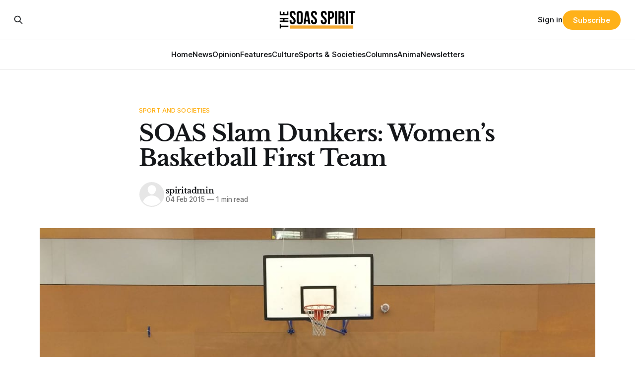

--- FILE ---
content_type: text/html; charset=utf-8
request_url: https://soasspirit.co.uk/soas-slam-dunkers-womens-basketball-first-team/
body_size: 8060
content:
<!DOCTYPE html>
<html lang="en">
<head>

    <title>SOAS Slam Dunkers: Women’s Basketball First Team</title>
    <meta charset="utf-8">
    <meta name="viewport" content="width=device-width, initial-scale=1.0">
    
    <link rel="preload" as="style" href="https://soasspirit.co.uk/assets/built/screen.css?v=9c7480cead">
    <link rel="preload" as="script" href="https://soasspirit.co.uk/assets/built/source.js?v=9c7480cead">
    
    <link rel="preload" as="font" type="font/woff2" href="https://soasspirit.co.uk/assets/fonts/inter-roman.woff2?v=9c7480cead" crossorigin="anonymous">
<style>
    @font-face {
        font-family: "Inter";
        font-style: normal;
        font-weight: 100 900;
        font-display: optional;
        src: url(https://soasspirit.co.uk/assets/fonts/inter-roman.woff2?v=9c7480cead) format("woff2");
        unicode-range: U+0000-00FF, U+0131, U+0152-0153, U+02BB-02BC, U+02C6, U+02DA, U+02DC, U+0304, U+0308, U+0329, U+2000-206F, U+2074, U+20AC, U+2122, U+2191, U+2193, U+2212, U+2215, U+FEFF, U+FFFD;
    }
</style>
    <link rel="preload" as="font" type="font/woff2" href="https://soasspirit.co.uk/assets/fonts/eb-garamond-roman.woff2?v=9c7480cead" crossorigin="anonymous">
<link rel="preload" as="font" type="font/woff2" href="https://soasspirit.co.uk/assets/fonts/eb-garamond-italic.woff2?v=9c7480cead" crossorigin="anonymous">
<style>
    @font-face {
        font-family: "EB Garamond";
        font-style: normal;
        font-weight: 400 800;
        font-display: optional;
        src: url(https://soasspirit.co.uk/assets/fonts/eb-garamond-roman.woff2?v=9c7480cead) format("woff2");
        unicode-range: U+0000-00FF, U+0131, U+0152-0153, U+02BB-02BC, U+02C6, U+02DA, U+02DC, U+0304, U+0308, U+0329, U+2000-206F, U+2074, U+20AC, U+2122, U+2191, U+2193, U+2212, U+2215, U+FEFF, U+FFFD;
    }

    @font-face {
        font-family: "EB Garamond";
        font-style: italic;
        font-weight: 400 800;
        font-display: optional;
        src: url(https://soasspirit.co.uk/assets/fonts/eb-garamond-italic.woff2?v=9c7480cead) format("woff2");
        unicode-range: U+0000-00FF, U+0131, U+0152-0153, U+02BB-02BC, U+02C6, U+02DA, U+02DC, U+0304, U+0308, U+0329, U+2000-206F, U+2074, U+20AC, U+2122, U+2191, U+2193, U+2212, U+2215, U+FEFF, U+FFFD;
    }
</style>
    <link rel="stylesheet" type="text/css" href="https://soasspirit.co.uk/assets/built/screen.css?v=9c7480cead">

    <style>
        :root {
            --background-color: #ffffff
        }
    </style>

    <script>
        /* The script for calculating the color contrast has been taken from
        https://gomakethings.com/dynamically-changing-the-text-color-based-on-background-color-contrast-with-vanilla-js/ */
        var accentColor = getComputedStyle(document.documentElement).getPropertyValue('--background-color');
        accentColor = accentColor.trim().slice(1);

        if (accentColor.length === 3) {
            accentColor = accentColor[0] + accentColor[0] + accentColor[1] + accentColor[1] + accentColor[2] + accentColor[2];
        }

        var r = parseInt(accentColor.substr(0, 2), 16);
        var g = parseInt(accentColor.substr(2, 2), 16);
        var b = parseInt(accentColor.substr(4, 2), 16);
        var yiq = ((r * 299) + (g * 587) + (b * 114)) / 1000;
        var textColor = (yiq >= 128) ? 'dark' : 'light';

        document.documentElement.className = `has-${textColor}-text`;
    </script>

    <link rel="canonical" href="https://soasspirit.co.uk/soas-slam-dunkers-womens-basketball-first-team/">
    <meta name="referrer" content="no-referrer-when-downgrade">
    
    <meta property="og:site_name" content="SOAS Spirit">
    <meta property="og:type" content="article">
    <meta property="og:title" content="SOAS Slam Dunkers: Women’s Basketball First Team">
    <meta property="og:description" content="Isacco Cividini, MA Near and Middle Eastern Studies


 


Coach (Head Honcho): Rabah Tahraoui


Mascot: Maurizio the Minion – find him, and us, on facebook!


Current league position: 3rd, not bad considering SOAS as an academic institution is ranking 35th!


Plans for this term: Beat LSE. Beat Greenwich. BEAT EVERYONE! WIN THE">
    <meta property="og:url" content="https://soasspirit.co.uk/soas-slam-dunkers-womens-basketball-first-team/">
    <meta property="og:image" content="https://soasspirit.co.uk/content/images/size/w1200/wordpress/2015/02/p32-SOAS-womens-basketball-team-slam-dunkin-into-3rd-place.-Credit-SOAS-womens-basketball-team.-1.jpg">
    <meta property="article:published_time" content="2015-02-04T01:09:26.000Z">
    <meta property="article:modified_time" content="2015-03-30T13:25:14.000Z">
    <meta property="article:tag" content="Sport and Societies">
    
    <meta property="article:publisher" content="https://www.facebook.com/share/1FeneDXsVJ/?mibextid&#x3D;wwXIfr">
    <meta name="twitter:card" content="summary_large_image">
    <meta name="twitter:title" content="SOAS Slam Dunkers: Women’s Basketball First Team">
    <meta name="twitter:description" content="Isacco Cividini, MA Near and Middle Eastern Studies


 


Coach (Head Honcho): Rabah Tahraoui


Mascot: Maurizio the Minion – find him, and us, on facebook!


Current league position: 3rd, not bad considering SOAS as an academic institution is ranking 35th!


Plans for this term: Beat LSE. Beat Greenwich. BEAT EVERYONE! WIN THE">
    <meta name="twitter:url" content="https://soasspirit.co.uk/soas-slam-dunkers-womens-basketball-first-team/">
    <meta name="twitter:image" content="https://soasspirit.co.uk/content/images/size/w1200/wordpress/2015/02/p32-SOAS-womens-basketball-team-slam-dunkin-into-3rd-place.-Credit-SOAS-womens-basketball-team.-1.jpg">
    <meta name="twitter:label1" content="Written by">
    <meta name="twitter:data1" content="spiritadmin">
    <meta name="twitter:label2" content="Filed under">
    <meta name="twitter:data2" content="Sport and Societies">
    <meta name="twitter:site" content="@soasspirit">
    <meta property="og:image:width" content="1200">
    <meta property="og:image:height" content="900">
    
    <script type="application/ld+json">
{
    "@context": "https://schema.org",
    "@type": "Article",
    "publisher": {
        "@type": "Organization",
        "name": "SOAS Spirit",
        "url": "https://soasspirit.co.uk/",
        "logo": {
            "@type": "ImageObject",
            "url": "https://soasspirit.co.uk/content/images/2024/09/logo-for-website-2.png"
        }
    },
    "author": {
        "@type": "Person",
        "name": "spiritadmin",
        "url": "https://soasspirit.co.uk/author/spiritadmin/",
        "sameAs": []
    },
    "headline": "SOAS Slam Dunkers: Women’s Basketball First Team",
    "url": "https://soasspirit.co.uk/soas-slam-dunkers-womens-basketball-first-team/",
    "datePublished": "2015-02-04T01:09:26.000Z",
    "dateModified": "2015-03-30T13:25:14.000Z",
    "image": {
        "@type": "ImageObject",
        "url": "https://soasspirit.co.uk/content/images/size/w1200/wordpress/2015/02/p32-SOAS-womens-basketball-team-slam-dunkin-into-3rd-place.-Credit-SOAS-womens-basketball-team.-1.jpg",
        "width": 1200,
        "height": 900
    },
    "keywords": "Sport and Societies",
    "description": "Isacco Cividini, MA Near and Middle Eastern Studies\n\n\n \n\n\nCoach (Head Honcho): Rabah Tahraoui\n\n\nMascot: Maurizio the Minion – find him, and us, on facebook!\n\n\nCurrent league position: 3rd, not bad considering SOAS as an academic institution is ranking 35th!\n\n\nPlans for this term: Beat LSE. Beat Greenwich. BEAT EVERYONE! WIN THE LEAGUE! Also go to Paris for a tournament organised by Science Po and eat lots of cheese!\n\n\nKey players: All our players are key to our success, but here’s a breakdown: L",
    "mainEntityOfPage": "https://soasspirit.co.uk/soas-slam-dunkers-womens-basketball-first-team/"
}
    </script>

    <meta name="generator" content="Ghost 6.6">
    <link rel="alternate" type="application/rss+xml" title="SOAS Spirit" href="https://soasspirit.co.uk/rss/">
    <script defer src="https://cdn.jsdelivr.net/ghost/portal@~2.56/umd/portal.min.js" data-i18n="true" data-ghost="https://soasspirit.co.uk/" data-key="5c9c9e0cd62227713087e2a24e" data-api="https://soas-spirit.ghost.io/ghost/api/content/" data-locale="en" crossorigin="anonymous"></script><style id="gh-members-styles">.gh-post-upgrade-cta-content,
.gh-post-upgrade-cta {
    display: flex;
    flex-direction: column;
    align-items: center;
    font-family: -apple-system, BlinkMacSystemFont, 'Segoe UI', Roboto, Oxygen, Ubuntu, Cantarell, 'Open Sans', 'Helvetica Neue', sans-serif;
    text-align: center;
    width: 100%;
    color: #ffffff;
    font-size: 16px;
}

.gh-post-upgrade-cta-content {
    border-radius: 8px;
    padding: 40px 4vw;
}

.gh-post-upgrade-cta h2 {
    color: #ffffff;
    font-size: 28px;
    letter-spacing: -0.2px;
    margin: 0;
    padding: 0;
}

.gh-post-upgrade-cta p {
    margin: 20px 0 0;
    padding: 0;
}

.gh-post-upgrade-cta small {
    font-size: 16px;
    letter-spacing: -0.2px;
}

.gh-post-upgrade-cta a {
    color: #ffffff;
    cursor: pointer;
    font-weight: 500;
    box-shadow: none;
    text-decoration: underline;
}

.gh-post-upgrade-cta a:hover {
    color: #ffffff;
    opacity: 0.8;
    box-shadow: none;
    text-decoration: underline;
}

.gh-post-upgrade-cta a.gh-btn {
    display: block;
    background: #ffffff;
    text-decoration: none;
    margin: 28px 0 0;
    padding: 8px 18px;
    border-radius: 4px;
    font-size: 16px;
    font-weight: 600;
}

.gh-post-upgrade-cta a.gh-btn:hover {
    opacity: 0.92;
}</style>
    <script defer src="https://cdn.jsdelivr.net/ghost/sodo-search@~1.8/umd/sodo-search.min.js" data-key="5c9c9e0cd62227713087e2a24e" data-styles="https://cdn.jsdelivr.net/ghost/sodo-search@~1.8/umd/main.css" data-sodo-search="https://soas-spirit.ghost.io/" data-locale="en" crossorigin="anonymous"></script>
    
    <link href="https://soasspirit.co.uk/webmentions/receive/" rel="webmention">
    <script defer src="/public/cards.min.js?v=9c7480cead"></script>
    <link rel="stylesheet" type="text/css" href="/public/cards.min.css?v=9c7480cead">
    <script defer src="/public/comment-counts.min.js?v=9c7480cead" data-ghost-comments-counts-api="https://soasspirit.co.uk/members/api/comments/counts/"></script>
    <script defer src="/public/member-attribution.min.js?v=9c7480cead"></script><style>:root {--ghost-accent-color: #ffb119;}</style>
    <link rel="stylesheet" href="https://cdnjs.cloudflare.com/ajax/libs/font-awesome/6.5.2/css/brands.min.css" integrity="sha512-+oRH6u1nDGSm3hH8poU85YFIVTdSnS2f+texdPGrURaJh8hzmhMiZrQth6l56P4ZQmxeZzd2DqVEMqQoJ8J89A==" crossorigin="anonymous" referrerpolicy="no-referrer" />
<style>
    :where(.nav, .gh-head-menu) .nav-soundcloud a {
    
        font-size: 0 !important;
    }

    :where(.nav, .gh-head-menu) .nav-soundcloud a::before {
        font-family: "Font Awesome 6 Brands";
        display: inline-block;
        font-size: 20px;
        font-style: normal;
        font-weight: normal;
        font-variant: normal;
        text-rendering: auto;
        -webkit-font-smoothing: antialiased;
    }

:where(.nav, gh-head-menu) .nav-soundcloud a::before {content: "\f1be"}
</style>



    <link rel="preconnect" href="https://fonts.bunny.net"><link rel="stylesheet" href="https://fonts.bunny.net/css?family=libre-baskerville:700"><style>:root {--gh-font-heading: Libre Baskerville;}</style>

</head>
<body class="post-template tag-sportandsocieties tag-hash-wordpress tag-hash-import-2024-08-15-19-30 gh-font-heading-libre-baskerville has-serif-title has-serif-body">

<div class="gh-viewport">
    
    <header id="gh-navigation" class="gh-navigation is-stacked gh-outer">
    <div class="gh-navigation-inner gh-inner">

        <div class="gh-navigation-brand">
            <a class="gh-navigation-logo is-title" href="https://soasspirit.co.uk">
                    <img src="https://soasspirit.co.uk/content/images/2024/09/logo-for-website-2.png" alt="SOAS Spirit">
            </a>
            <button class="gh-search gh-icon-button" aria-label="Search this site" data-ghost-search>
    <svg xmlns="http://www.w3.org/2000/svg" fill="none" viewBox="0 0 24 24" stroke="currentColor" stroke-width="2" width="20" height="20"><path stroke-linecap="round" stroke-linejoin="round" d="M21 21l-6-6m2-5a7 7 0 11-14 0 7 7 0 0114 0z"></path></svg></button>            <button class="gh-burger gh-icon-button" aria-label="Menu">
                <svg xmlns="http://www.w3.org/2000/svg" width="24" height="24" fill="currentColor" viewBox="0 0 256 256"><path d="M224,128a8,8,0,0,1-8,8H40a8,8,0,0,1,0-16H216A8,8,0,0,1,224,128ZM40,72H216a8,8,0,0,0,0-16H40a8,8,0,0,0,0,16ZM216,184H40a8,8,0,0,0,0,16H216a8,8,0,0,0,0-16Z"></path></svg>                <svg xmlns="http://www.w3.org/2000/svg" width="24" height="24" fill="currentColor" viewBox="0 0 256 256"><path d="M205.66,194.34a8,8,0,0,1-11.32,11.32L128,139.31,61.66,205.66a8,8,0,0,1-11.32-11.32L116.69,128,50.34,61.66A8,8,0,0,1,61.66,50.34L128,116.69l66.34-66.35a8,8,0,0,1,11.32,11.32L139.31,128Z"></path></svg>            </button>
        </div>

        <nav class="gh-navigation-menu">
            <ul class="nav">
    <li class="nav-home"><a href="https://soasspirit.co.uk/">Home</a></li>
    <li class="nav-news"><a href="https://soasspirit.co.uk/tag/news/">News</a></li>
    <li class="nav-opinion"><a href="https://soasspirit.co.uk/tag/opinion/">Opinion</a></li>
    <li class="nav-features"><a href="https://soasspirit.co.uk/tag/features/">Features</a></li>
    <li class="nav-culture"><a href="https://soasspirit.co.uk/tag/culture/">Culture</a></li>
    <li class="nav-sports-societies"><a href="https://soasspirit.co.uk/tag/sportandsocieties/">Sports &amp; Societies</a></li>
    <li class="nav-columns"><a href="https://soasspirit.co.uk/tag/Columns/">Columns</a></li>
    <li class="nav-anima"><a href="https://soasspirit.co.uk/tag/anima/">Anima</a></li>
    <li class="nav-newsletters"><a href="https://soasspirit.co.uk/tag/newsletters/">Newsletters</a></li>
</ul>

        </nav>

        <div class="gh-navigation-actions">
                <button class="gh-search gh-icon-button" aria-label="Search this site" data-ghost-search>
    <svg xmlns="http://www.w3.org/2000/svg" fill="none" viewBox="0 0 24 24" stroke="currentColor" stroke-width="2" width="20" height="20"><path stroke-linecap="round" stroke-linejoin="round" d="M21 21l-6-6m2-5a7 7 0 11-14 0 7 7 0 0114 0z"></path></svg></button>                <div class="gh-navigation-members">
                            <a href="#/portal/signin" data-portal="signin">Sign in</a>
                                <a class="gh-button" href="#/portal/signup" data-portal="signup">Subscribe</a>
                </div>
        </div>

    </div>
</header>

    

<main class="gh-main">

    <article class="gh-article post tag-sportandsocieties tag-hash-wordpress tag-hash-import-2024-08-15-19-30">

        <header class="gh-article-header gh-canvas">

                <a class="gh-article-tag" href="https://soasspirit.co.uk/tag/sportandsocieties/">Sport and Societies</a>
            <h1 class="gh-article-title is-title">SOAS Slam Dunkers: Women’s Basketball First Team</h1>

            <div class="gh-article-meta">
                <div class="gh-article-author-image instapaper_ignore">
                            <a href="/author/spiritadmin/"><svg viewBox="0 0 24 24" xmlns="http://www.w3.org/2000/svg"><g fill="none" fill-rule="evenodd"><path d="M3.513 18.998C4.749 15.504 8.082 13 12 13s7.251 2.504 8.487 5.998C18.47 21.442 15.417 23 12 23s-6.47-1.558-8.487-4.002zM12 12c2.21 0 4-2.79 4-5s-1.79-4-4-4-4 1.79-4 4 1.79 5 4 5z" fill="#FFF"/></g></svg>
</a>
                </div>
                <div class="gh-article-meta-wrapper">
                    <h4 class="gh-article-author-name"><a href="/author/spiritadmin/">spiritadmin</a></h4>
                    <div class="gh-article-meta-content">
                        <time class="gh-article-meta-date" datetime="2015-02-04">04 Feb 2015</time>
                            <span class="gh-article-meta-length"><span class="bull">—</span> 1 min read</span>
                    </div>
                </div>
            </div>

                <figure class="gh-article-image">
        <img
            srcset="/content/images/size/w320/wordpress/2015/02/p32-SOAS-womens-basketball-team-slam-dunkin-into-3rd-place.-Credit-SOAS-womens-basketball-team.-1.jpg 320w,
                    /content/images/size/w600/wordpress/2015/02/p32-SOAS-womens-basketball-team-slam-dunkin-into-3rd-place.-Credit-SOAS-womens-basketball-team.-1.jpg 600w,
                    /content/images/size/w960/wordpress/2015/02/p32-SOAS-womens-basketball-team-slam-dunkin-into-3rd-place.-Credit-SOAS-womens-basketball-team.-1.jpg 960w,
                    /content/images/size/w1200/wordpress/2015/02/p32-SOAS-womens-basketball-team-slam-dunkin-into-3rd-place.-Credit-SOAS-womens-basketball-team.-1.jpg 1200w,
                    /content/images/size/w2000/wordpress/2015/02/p32-SOAS-womens-basketball-team-slam-dunkin-into-3rd-place.-Credit-SOAS-womens-basketball-team.-1.jpg 2000w"
            sizes="(max-width: 1200px) 100vw, 1120px"
            src="/content/images/size/w1200/wordpress/2015/02/p32-SOAS-womens-basketball-team-slam-dunkin-into-3rd-place.-Credit-SOAS-womens-basketball-team.-1.jpg"
            alt="SOAS Slam Dunkers: Women’s Basketball First Team"
        >
    </figure>

        </header>

        <section class="gh-content gh-canvas is-body">
            <!--kg-card-begin: html--><p><em><strong>Isacco Cividini, MA Near and Middle Eastern Studies</strong></em></p>
<p>&nbsp;</p>
<p><b>Coach (Head Honcho):</b> Rabah Tahraoui</p>
<p><b>Mascot:</b> Maurizio the Minion &#8211; find him, and us, on facebook!</p>
<p><b>Current league position</b>: 3rd, not bad considering SOAS as an academic institution is ranking 35th!</p>
<p><b>Plans for this term:</b> Beat LSE. Beat Greenwich. BEAT EVERYONE! WIN THE LEAGUE! Also go to Paris for a tournament organised by Science Po and eat lots of cheese!</p>
<p>Key players: All our players are key to our success, but here’s a breakdown: Lavinia the G, Mercedes the ninja-turtle, Rachele – woman of steel, Vicki – the impeccable one, Sacha fierce, Salwa the hustler, Hope – the one who’s game is constant even when hell breaks loose, Dinah the shooter, Serena – the mending soul, Ginny – the one who’s ready to lose a limb, Lisa the swagster, Mehroosh – the determined one, Lizzie – the fully committed one, Busi – the one who’s pumped up to the max, Mieke – the one who owns the key, Liza – the one who won’t stand still, Marilu – the driving force, Rachel – the rebounder, Aïda – the one with the ankles, Mariella – ballin’ 24/7, and Oyin – born to dunk</p>
<!--kg-card-end: html-->
        </section>

    </article>

        <div class="gh-comments gh-canvas">
            
        <script defer src="https://cdn.jsdelivr.net/ghost/comments-ui@~1.2/umd/comments-ui.min.js" data-locale="en" data-ghost-comments="https://soasspirit.co.uk/" data-api="https://soas-spirit.ghost.io/ghost/api/content/" data-admin="https://soas-spirit.ghost.io/ghost/" data-key="5c9c9e0cd62227713087e2a24e" data-title="null" data-count="true" data-post-id="66be57757bd8fc00013d438c" data-color-scheme="auto" data-avatar-saturation="60" data-accent-color="#ffb119" data-comments-enabled="all" data-publication="SOAS Spirit" crossorigin="anonymous"></script>
    
        </div>

</main>


            <section class="gh-container is-grid gh-outer">
                <div class="gh-container-inner gh-inner">
                    <h2 class="gh-container-title">Read more</h2>
                    <div class="gh-feed">
                            <article class="gh-card post">
    <a class="gh-card-link" href="/your-party-soas-a-new-movement/">
            <figure class="gh-card-image">
                <img
                    srcset="/content/images/size/w160/format/webp/2025/10/yourparty.jpg 160w,
                            /content/images/size/w320/format/webp/2025/10/yourparty.jpg 320w,
                            /content/images/size/w600/format/webp/2025/10/yourparty.jpg 600w,
                            /content/images/size/w960/format/webp/2025/10/yourparty.jpg 960w,
                            /content/images/size/w1200/format/webp/2025/10/yourparty.jpg 1200w,
                            /content/images/size/w2000/format/webp/2025/10/yourparty.jpg 2000w"
                    sizes="320px"
                    src="/content/images/size/w600/2025/10/yourparty.jpg"
                    alt="Your Party SOAS: A New Movement"
                    loading="lazy"
                >
            </figure>
        <div class="gh-card-wrapper">
            <h3 class="gh-card-title is-title">Your Party SOAS: A New Movement</h3>
                    <p class="gh-card-excerpt is-body">Anya Shah, BA Politics and International Relations

A new political movement is forming in the heart of SOAS. ‘Your Party SOAS’ is a new society and is aiming to build something different in UK student politics; a socialist movement that connects students and workers’ struggles while fighting against both government</p>
            <footer class="gh-card-meta">
<!--
             -->                    <time class="gh-card-date" datetime="2025-10-29">29 Oct 2025</time>
                <!--
         --></footer>
        </div>
    </a>
</article>
                            <article class="gh-card post no-image">
    <a class="gh-card-link" href="/could-there-be-a-british-nfl/">
        <div class="gh-card-wrapper">
            <h3 class="gh-card-title is-title">Could there be a British NFL?</h3>
                    <p class="gh-card-excerpt is-body">Alice Reder-Khan, LLB Law

More people than ever before in the UK are watching American football and taking an interest in the National Football League (NFL). It makes sense that the NFL interests British sports fans because of its strategic depth and similarities with rugby. Given that the sport has</p>
            <footer class="gh-card-meta">
<!--
             -->                    <time class="gh-card-date" datetime="2025-10-29">29 Oct 2025</time>
                <!--
         --></footer>
        </div>
    </a>
</article>
                            <article class="gh-card post">
    <a class="gh-card-link" href="/the-ballon-dor-when-social-media-blows-the-whistle/">
            <figure class="gh-card-image">
                <img
                    srcset="/content/images/size/w160/format/webp/2025/10/Screenshot-2025-10-20-at-12.41.07.png 160w,
                            /content/images/size/w320/format/webp/2025/10/Screenshot-2025-10-20-at-12.41.07.png 320w,
                            /content/images/size/w600/format/webp/2025/10/Screenshot-2025-10-20-at-12.41.07.png 600w,
                            /content/images/size/w960/format/webp/2025/10/Screenshot-2025-10-20-at-12.41.07.png 960w,
                            /content/images/size/w1200/format/webp/2025/10/Screenshot-2025-10-20-at-12.41.07.png 1200w,
                            /content/images/size/w2000/format/webp/2025/10/Screenshot-2025-10-20-at-12.41.07.png 2000w"
                    sizes="320px"
                    src="/content/images/size/w600/2025/10/Screenshot-2025-10-20-at-12.41.07.png"
                    alt="The Ballon d’Or: When Social Media Blows The Whistle"
                    loading="lazy"
                >
            </figure>
        <div class="gh-card-wrapper">
            <h3 class="gh-card-title is-title">The Ballon d’Or: When Social Media Blows The Whistle</h3>
                    <p class="gh-card-excerpt is-body">Zainab Syed, Sport &amp; Societies Staff Writer, BA Politics and International Relations

The Ballon d’Or, football’s most celebrated individual prize, founded in 1956, has long elevated reputations and sealed legacies. From the Messi-Ronaldo decade-long duopoly to Luka Modrić’s unexpected 2018 win, controversy has always been part of</p>
            <footer class="gh-card-meta">
<!--
             -->                    <time class="gh-card-date" datetime="2025-10-29">29 Oct 2025</time>
                <!--
         --></footer>
        </div>
    </a>
</article>
                            <article class="gh-card post">
    <a class="gh-card-link" href="/adolescence-at-the-emmys-a-lesson-in-lost-opportunities/">
            <figure class="gh-card-image">
                <img
                    srcset="/content/images/size/w160/format/webp/2025/10/Screenshot-2025-10-22-at-17.01.17.png 160w,
                            /content/images/size/w320/format/webp/2025/10/Screenshot-2025-10-22-at-17.01.17.png 320w,
                            /content/images/size/w600/format/webp/2025/10/Screenshot-2025-10-22-at-17.01.17.png 600w,
                            /content/images/size/w960/format/webp/2025/10/Screenshot-2025-10-22-at-17.01.17.png 960w,
                            /content/images/size/w1200/format/webp/2025/10/Screenshot-2025-10-22-at-17.01.17.png 1200w,
                            /content/images/size/w2000/format/webp/2025/10/Screenshot-2025-10-22-at-17.01.17.png 2000w"
                    sizes="320px"
                    src="/content/images/size/w600/2025/10/Screenshot-2025-10-22-at-17.01.17.png"
                    alt="Adolescence at the Emmys: A Lesson in Lost Opportunities"
                    loading="lazy"
                >
            </figure>
        <div class="gh-card-wrapper">
            <h3 class="gh-card-title is-title">Adolescence at the Emmys: A Lesson in Lost Opportunities</h3>
                    <p class="gh-card-excerpt is-body">Harry Izzard BA International Relations

After capturing the nation’s attention in March of this year to critical acclaim, with the Guardian praising it as ‘the closest thing to TV perfection in decades’, ‘Adolescence’ is back in the media with its Emmy’s performance. ‘Adolescence’, its actors and production team,</p>
            <footer class="gh-card-meta">
<!--
             -->                    <time class="gh-card-date" datetime="2025-10-29">29 Oct 2025</time>
                <!--
         --></footer>
        </div>
    </a>
</article>
                    </div>
                </div>
            </section>

    
    <footer class="gh-footer gh-outer">
    <div class="gh-footer-inner gh-inner">

        <div class="gh-footer-bar">
            <span class="gh-footer-logo is-title">
                    <img src="https://soasspirit.co.uk/content/images/2024/09/logo-for-website-2.png" alt="SOAS Spirit">
            </span>
            <nav class="gh-footer-menu">
                <ul class="nav">
    <li class="nav-meet-the-team"><a href="https://soasspirit.co.uk/meet-the-team-5/">Meet The Team</a></li>
    <li class="nav-issuu-pdfs"><a href="https://issuu.com/soas_spirit">Issuu PDFs</a></li>
    <li class="nav-previous-editors"><a href="https://soasspirit.co.uk/previous-editors-directors/">Previous Editors </a></li>
    <li class="nav-instagram"><a href="https://www.instagram.com/soasspirit/?hl=en">Instagram </a></li>
    <li class="nav-x"><a href="https://x.com/soasspirit">X</a></li>
    <li class="nav-soundcloud"><a href="https://soundcloud.com/soas-spirit">soundcloud</a></li>
</ul>

            </nav>
            <div class="gh-footer-copyright">
                Powered by <a href="https://ghost.org/" target="_blank" rel="noopener">Ghost</a>
            </div>
        </div>

                <section class="gh-footer-signup">
                    <h2 class="gh-footer-signup-header is-title">
                        SOAS Spirit
                    </h2>
                    <p class="gh-footer-signup-subhead is-body">
                        Your Independent Student Newspaper
                    </p>
                    <form class="gh-form" data-members-form>
    <input class="gh-form-input" id="footer-email" name="email" type="email" placeholder="jamie@example.com" required data-members-email>
    <button class="gh-button" type="submit" aria-label="Subscribe">
        <span><span>Subscribe</span> <svg xmlns="http://www.w3.org/2000/svg" width="32" height="32" fill="currentColor" viewBox="0 0 256 256"><path d="M224.49,136.49l-72,72a12,12,0,0,1-17-17L187,140H40a12,12,0,0,1,0-24H187L135.51,64.48a12,12,0,0,1,17-17l72,72A12,12,0,0,1,224.49,136.49Z"></path></svg></span>
        <svg xmlns="http://www.w3.org/2000/svg" height="24" width="24" viewBox="0 0 24 24">
    <g stroke-linecap="round" stroke-width="2" fill="currentColor" stroke="none" stroke-linejoin="round" class="nc-icon-wrapper">
        <g class="nc-loop-dots-4-24-icon-o">
            <circle cx="4" cy="12" r="3"></circle>
            <circle cx="12" cy="12" r="3"></circle>
            <circle cx="20" cy="12" r="3"></circle>
        </g>
        <style data-cap="butt">
            .nc-loop-dots-4-24-icon-o{--animation-duration:0.8s}
            .nc-loop-dots-4-24-icon-o *{opacity:.4;transform:scale(.75);animation:nc-loop-dots-4-anim var(--animation-duration) infinite}
            .nc-loop-dots-4-24-icon-o :nth-child(1){transform-origin:4px 12px;animation-delay:-.3s;animation-delay:calc(var(--animation-duration)/-2.666)}
            .nc-loop-dots-4-24-icon-o :nth-child(2){transform-origin:12px 12px;animation-delay:-.15s;animation-delay:calc(var(--animation-duration)/-5.333)}
            .nc-loop-dots-4-24-icon-o :nth-child(3){transform-origin:20px 12px}
            @keyframes nc-loop-dots-4-anim{0%,100%{opacity:.4;transform:scale(.75)}50%{opacity:1;transform:scale(1)}}
        </style>
    </g>
</svg>        <svg class="checkmark" xmlns="http://www.w3.org/2000/svg" viewBox="0 0 52 52">
    <path class="checkmark__check" fill="none" d="M14.1 27.2l7.1 7.2 16.7-16.8"/>
    <style>
        .checkmark {
            width: 40px;
            height: 40px;
            display: block;
            stroke-width: 2.5;
            stroke: currentColor;
            stroke-miterlimit: 10;
        }

        .checkmark__check {
            transform-origin: 50% 50%;
            stroke-dasharray: 48;
            stroke-dashoffset: 48;
            animation: stroke .3s cubic-bezier(0.650, 0.000, 0.450, 1.000) forwards;
        }

        @keyframes stroke {
            100% { stroke-dashoffset: 0; }
        }
    </style>
</svg>    </button>
    <p data-members-error></p>
</form>                </section>

    </div>
</footer>    
</div>

    <div class="pswp" tabindex="-1" role="dialog" aria-hidden="true">
    <div class="pswp__bg"></div>

    <div class="pswp__scroll-wrap">
        <div class="pswp__container">
            <div class="pswp__item"></div>
            <div class="pswp__item"></div>
            <div class="pswp__item"></div>
        </div>

        <div class="pswp__ui pswp__ui--hidden">
            <div class="pswp__top-bar">
                <div class="pswp__counter"></div>

                <button class="pswp__button pswp__button--close" title="Close (Esc)"></button>
                <button class="pswp__button pswp__button--share" title="Share"></button>
                <button class="pswp__button pswp__button--fs" title="Toggle fullscreen"></button>
                <button class="pswp__button pswp__button--zoom" title="Zoom in/out"></button>

                <div class="pswp__preloader">
                    <div class="pswp__preloader__icn">
                        <div class="pswp__preloader__cut">
                            <div class="pswp__preloader__donut"></div>
                        </div>
                    </div>
                </div>
            </div>

            <div class="pswp__share-modal pswp__share-modal--hidden pswp__single-tap">
                <div class="pswp__share-tooltip"></div>
            </div>

            <button class="pswp__button pswp__button--arrow--left" title="Previous (arrow left)"></button>
            <button class="pswp__button pswp__button--arrow--right" title="Next (arrow right)"></button>

            <div class="pswp__caption">
                <div class="pswp__caption__center"></div>
            </div>
        </div>
    </div>
</div>
<script src="https://soasspirit.co.uk/assets/built/source.js?v=9c7480cead"></script>

<link rel="stylesheet" href="https://cdnjs.cloudflare.com/ajax/libs/font-awesome/6.5.2/css/brands.min.css" integrity="sha512-DJLNx+VLY4aEiEQFjiawXaiceujj5GA7lIY8CHCIGQCBPfsEG0nGz1edb4Jvw1LR7q031zS5PpPqFuPA8ihlRA==" crossorigin="anonymous" referrerpolicy="no-referrer" />

<style>
    :where(.nav, .gh-head-menu) .nav-instagram a,
    :where(.nav, .gh-head-menu) .nav-x a {
        font-size: 0 ! important;
    }

    :where(.nav, .gh-head-menu) .nav-instagram a::before,
    :where(.nav, .gh-head-menu) .nav-x a::before {
        font-family: "Font Awesome 6 Brands";
        display: inline-block;
        font-size: 20px;
        font-style: normal;
        font-weight: normal;
        font-variant: normal;
        text-rendering: auto;
        -webkit-font-smoothing: antialiased;
    }

    :where(.nav, .gh-head-menu) .nav-instagram a::before {content: "\f16d"}
    :where(.nav, .gh-head-menu) .nav-x a::before {content: "\e61b"}
</style>


<style>
.gh-footer-copyright {
   display:none;
}
</style>

</body>
</html>
